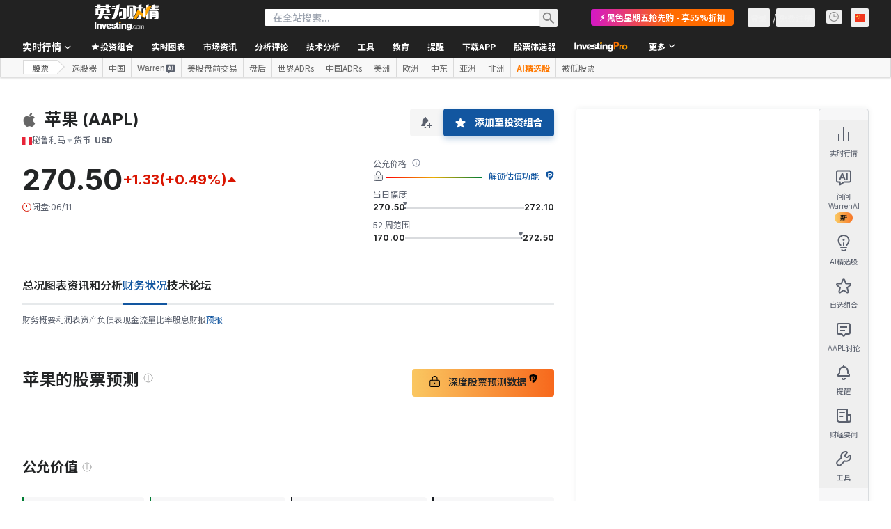

--- FILE ---
content_type: application/javascript
request_url: https://promos.investing.com/eu-a4flkt7l2b/z9gd/800129/cn.investing.com/jsonp/z?cb=1762495969563&dre=l&callback=jQuery1124034110717817217884_1762495969542&_=1762495969543
body_size: 1058
content:
jQuery1124034110717817217884_1762495969542({"dre":"l","response":"[base64].[base64].FhMAgL4gA","success":true});

--- FILE ---
content_type: image/svg+xml
request_url: https://cdn.investing.com/entities-logos/24937.svg
body_size: -221
content:
<svg xmlns="http://www.w3.org/2000/svg" version="1.2" viewBox="0 0 1263 1500"><path fill="#666" d="M1053 1440c-81.3 78.9-171 66.6-256.5 29.4-90.9-37.95-174-40.35-270 0-119.55 51.6-183 36.6-255-29.4C-135 1021.5-75 384 387 360c112.05 6 190.5 61.95 256.5 66.6 98.1-19.95 192-77.1 297-69.6 126.15 10.2 220.5 60 283.5 149.55-259.5 156-198 498 40.35 594-47.7 125.25-108.9 249-211.5 340.5l.15-1.05ZM634.5 355.5c-12.15-186 138.6-339 312-354 23.85 214.5-195 375-312 354Z"/></svg>